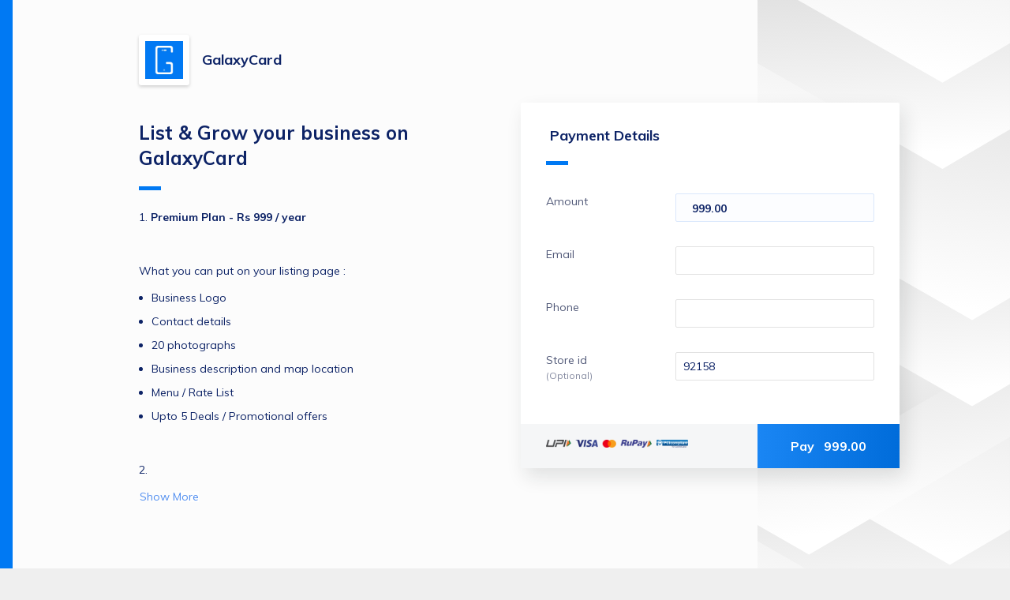

--- FILE ---
content_type: text/html; charset=UTF-8
request_url: https://pages.razorpay.com/pl_DHjpTjt9udfxGO/view?store_id=92158
body_size: 10586
content:
<!doctype html>
<html lang="en">
    <head>
        <meta http-equiv="X-UA-Compatible" content="IE=edge">
        <meta charset="utf-8">
        <meta http-equiv="Content-Type" content="text/html;charset=UTF-8">
        <meta name="viewport" content="user-scalable=no,width=device-width,initial-scale=1,maximum-scale=1">
        <meta name="robots" content="index, follow">
        <meta name="description" content="1. Premium Plan - Rs 999 / year.  . What you can put on your listing page :. Business Logo. Contact details. 20 photographs. Business description and map location. Menu / Rate List. Upto 5 Deals / Promotional offers. . 2. Basic Plan - Rs 399 / year.  . What you can put on your listing page:. Business Logo. Contact details. 1 photograph. Business description and map location. To get the basic plan click here. ">

        <meta property="og:title" content="Pay for List &amp; Grow your business on GalaxyCard by GalaxyCard">
        <meta property="og:image" content="https://cdn.razorpay.com/logos/D8YhQKFV0Ik1kN_large.jpg">
        <meta property="og:image:width" content="276px">
        <meta property="og:image:height" content="276px">
        <meta property="og:description" content="1. Premium Plan - Rs 999 / year.  . What you can put on your listing page :. Business Logo. Contact details. 20 photographs. Business description and map location. Menu / Rate List. Upto 5 Deals / Promotional offers. . 2. Basic Plan - Rs 399 / year.  . What you can put on your listing page:. Business Logo. Contact details. 1 photograph. Business description and map location. To get the basic plan click here. ">

        <meta name="twitter:card" content="summary" />
        <meta name="twitter:title" content="Pay for List &amp; Grow your business on GalaxyCard by GalaxyCard" />
        <meta name="twitter:description" content="1. Premium Plan - Rs 999 / year.  . What you can put on your listing page :. Business Logo. Contact details. 20 photographs. Business description and map location. Menu / Rate List. Upto 5 Deals / Promotional offers. . 2. Basic Plan - Rs 399 / year.  . What you can put on your listing page:. Business Logo. Contact details. 1 photograph. Business description and map location. To get the basic plan click here. " />
        <meta name="twitter:image" content="https://cdn.razorpay.com/logos/D8YhQKFV0Ik1kN_large.jpg" />

        <link rel="icon" href="https://razorpay.com/favicon.png" type="image/x-icon" />


        <style>
            body {
                background-color: #efefef;
            }
        </style>

        <script>
            var Razorpay = {
                config: {
                    keyless_header: "api_v1:FgkYCt4J6qMvdV9yb4cyHNQh0LSBGJKxyl4rq1PMWYSNIkY7wfGRjN1D50/LZZjRqcEA3qf/gS8oKNq2oCb6cJnJRXkIgw=="
                }
            }
        </script>

                            
        <script>
            // <<<JSON_DATA_START>>>
            var data = {"key_id":"rzp_live_u81xbY48lmRT75","is_test_mode":false,"merchant":{"id":"D8YF42PbFGrEsn","name":"GalaxyCard","image":"https:\/\/cdn.razorpay.com\/logos\/D8YhQKFV0Ik1kN_large.jpg","brand_color":"rgb(0,121,243)","brand_text_color":"#ffffff","branding_variant":"control","optimised_web_vitals":"on","contact_optional":false,"email_optional":false,"support_email":"support@galaxycard.in","support_mobile":null,"tnc_link":null,"merchant_country_code":"IN","policy_url":null},"payment_link":{"id":"pl_DHjpTjt9udfxGO","amount":99900,"currency":"INR","currency_symbol":"₹","expire_by":null,"times_payable":null,"times_paid":0,"status":"active","status_reason":null,"short_url":"https:\/\/rzp.io\/l\/bbtY40U","receipt":null,"title":"List & Grow your business on GalaxyCard","description":"{\"value\":[{\"insert\":\"1. \"},{\"attributes\":{\"bold\":true},\"insert\":\"Premium Plan - Rs 999 \/ year\"},{\"insert\":\"\\n \\nWhat you can put on your listing page :\\nBusiness Logo\"},{\"attributes\":{\"list\":\"bullet\"},\"insert\":\"\\n\"},{\"insert\":\"Contact details\"},{\"attributes\":{\"list\":\"bullet\"},\"insert\":\"\\n\"},{\"insert\":\"20 photographs\"},{\"attributes\":{\"list\":\"bullet\"},\"insert\":\"\\n\"},{\"insert\":\"Business description and map location\"},{\"attributes\":{\"list\":\"bullet\"},\"insert\":\"\\n\"},{\"insert\":\"Menu \/ Rate List\"},{\"attributes\":{\"list\":\"bullet\"},\"insert\":\"\\n\"},{\"insert\":\"Upto 5 Deals \/ Promotional offers\"},{\"attributes\":{\"list\":\"bullet\"},\"insert\":\"\\n\"},{\"insert\":\"\\n2. \"},{\"attributes\":{\"bold\":true},\"insert\":\"Basic Plan - Rs 399 \/ year\"},{\"insert\":\"\\n \\nWhat you can put on your listing page:\\nBusiness Logo\"},{\"attributes\":{\"list\":\"bullet\"},\"insert\":\"\\n\"},{\"insert\":\"Contact details\"},{\"attributes\":{\"list\":\"bullet\"},\"insert\":\"\\n\"},{\"insert\":\"1 photograph\"},{\"attributes\":{\"list\":\"bullet\"},\"insert\":\"\\n\"},{\"insert\":\"Business description and map location\"},{\"attributes\":{\"list\":\"bullet\"},\"insert\":\"\\n\"},{\"insert\":\"To get the basic plan click \"},{\"attributes\":{\"link\":\"mailto:business@galaxycard.in?subject=I want to buy the Business promotion plan (basic)\"},\"insert\":\"here\"},{\"insert\":\"\\n\"}],\"metaText\":\"1. Premium Plan - Rs 999 \/ year.  . What you can put on your listing page :. Business Logo. Contact details. 20 photographs. Business description and map location. Menu \/ Rate List. Upto 5 Deals \/ Promotional offers. . 2. Basic Plan - Rs 399 \/ year.  . What you can put on your listing page:. Business Logo. Contact details. 1 photograph. Business description and map location. To get the basic plan click here. \"}","support_contact":null,"support_email":"business@galaxycard.in","terms":null,"type":"payment","payment_page_items":[{"id":"ppi_DOiuGIXfkkivW1","entity":"payment_page_item","payment_link_id":"pl_DHjpTjt9udfxGO","item":{"id":"item_DOiuGHpZSk2Zo2","active":true,"name":"Amount","description":"","amount":99900,"unit_amount":99900,"currency":"INR","type":"payment_page","unit":null,"tax_inclusive":false,"hsn_code":null,"sac_code":null,"tax_rate":null,"tax_id":null,"tax_group_id":null,"created_at":1569914834},"mandatory":true,"image_url":null,"min_purchase":null,"max_purchase":null,"min_amount":null,"max_amount":null,"settings":{"position":"0"},"plan_id":null,"product_config":null,"quantity_available":null}],"hosted_template_id":null,"udf_jsonschema_id":null,"min_amount_value":100,"amount_formatted":"999.00","expire_by_formatted":null,"settings":{"allow_multiple_units":"0","allow_social_share":"1","udf_schema":"[{\"title\":\"Email\",\"name\":\"email\",\"type\":\"string\",\"pattern\":\"email\",\"required\":true,\"settings\":{\"position\":1}},{\"title\":\"Phone\",\"name\":\"phone\",\"type\":\"number\",\"pattern\":\"phone\",\"required\":true,\"minLength\":\"8\",\"options\":[],\"settings\":{\"position\":2}},{\"name\":\"store_id\",\"title\":\"Store id\",\"required\":false,\"type\":\"string\",\"settings\":{\"position\":3}}]","theme":"light","checkout_options":{"email":"email","phone":"phone"},"payment_button_label":"Pay","version":"V2"}},"org":{"branding":{"show_rzp_logo":true,"branding_logo":"","security_branding_logo":"","product_domain_name":"Razorpay Payment Pages"},"custom_code":"rzp"},"checkout_2_enabled":false,"is_pp_batch_upload":false,"keyless_header":"api_v1:FgkYCt4J6qMvdV9yb4cyHNQh0LSBGJKxyl4rq1PMWYSNIkY7wfGRjN1D50\/LZZjRqcEA3qf\/gS8oKNq2oCb6cJnJRXkIgw==","view_preferences":{"exempt_customer_flagging":false,"disclaimer_text_enabled":"on","crossorigin_enabled":"on"},"base_url":"https:\/\/api.razorpay.com","environment":"production"};
            // <<<JSON_DATA_END>>>

            var paymentPageData = data.payment_link;
            paymentPageData.description = paymentPageData.description ? JSON.parse(paymentPageData.description).value : null;

            var requestParams = {"store_id":"92158"};

            var templateData = {
                key_id: data.key_id,
                base_url: data.base_url,
                is_test_mode: data.is_test_mode,
                merchant: data.merchant,
                org: data.org,
                payment_page_data: data.payment_link,
                context: {
                  page_title: data.payment_link.title,
                  form_title: 'Payment Details'
                },
                requestParams: requestParams,
                view_preferences: data.view_preferences,
                keyless_header: data.keyless_header,
                checkout_2_enabled: data.checkout_2_enabled ?? false,
                is_pp_batch_upload: data.is_pp_batch_upload ?? false,
              };
        </script>

                    <script>
                function renderPaymentPage() {
                    window.RZP.renderApp('paymentpage-container', templateData);
                }
            </script>
            <!-- Temporary polyfill for analytics -->
            <script src="https://cdnjs.cloudflare.com/polyfill/v3/polyfill.min.js?features=URL%2CURLSearchParams"></script>
                                                <script src="https://cdn.razorpay.com/static/analytics/bundle.js" defer></script>
                                <script src="https://cdn.razorpay.com/static/assets/color.js" defer></script>

                <link rel="preconnect" href="https://fonts.googleapis.com"/>
                <link href="https://fonts.googleapis.com/css?family=Muli:400,700&display=swap" rel="stylesheet">
                <script src="https://cdn.razorpay.com/static/assets/quilljs/1.3.6/quill.min.js" defer ></script>

                <script
                    src="https://cdn.razorpay.com/static/hosted/wysiwyg.js"
                    onload="renderPaymentPage()"
                    defer
                    crossorigin
                ></script>
                <link rel="stylesheet" href="https://cdn.razorpay.com/static/assets/social-share/icons.css" />
                        </head>

    <body>
        <div id="paymentpage-container">
                    </div>
        <!-- Adding checkout scripts after initial load -->
                    <script>
                window.addEventListener('load', function() {
                    setTimeout(function () {
                        var script = document.createElement("script");
                        script.src = "https://checkout.razorpay.com/v1/checkout.js";
                        document.body.appendChild(script);
                    }, 2000);
                });
            </script>
            </body>
</html>


--- FILE ---
content_type: image/svg+xml
request_url: https://cdn.razorpay.com/static/assets/paymentpages/light_desktop.svg
body_size: 576
content:
<svg width="327" height="692" xmlns="http://www.w3.org/2000/svg" xmlns:xlink="http://www.w3.org/1999/xlink"><defs><path id="a" d="M0 0h327v692H0z"/><linearGradient x1="52.77%" y1="-22.643%" x2="47.93%" y2="95.334%" id="c"><stop stop-color="#E1E1E1" offset="0%"/><stop stop-color="#FFF" offset="100%"/></linearGradient><linearGradient x1="6.371%" y1="103.744%" x2="46.399%" y2="21.924%" id="d"><stop stop-color="#DFDFDF" offset="0%"/><stop stop-color="#FFF" offset="100%"/></linearGradient><linearGradient x1="44.247%" y1="47.346%" x2="47.93%" y2="95.334%" id="e"><stop stop-color="#DFDFDF" offset="0%"/><stop stop-color="#FFF" offset="100%"/></linearGradient><linearGradient x1="46.399%" y1="21.924%" x2="28.459%" y2="91.685%" id="f"><stop stop-color="#DFDFDF" offset="0%"/><stop stop-color="#FFF" offset="100%"/></linearGradient><linearGradient x1="34.813%" y1="38.425%" x2="47.93%" y2="95.334%" id="g"><stop stop-color="#DFDFDF" offset="0%"/><stop stop-color="#FFF" offset="100%"/></linearGradient><linearGradient x1="30.079%" y1="94.303%" x2="69.923%" y2="16.176%" id="h"><stop stop-color="#DFDFDF" offset="0%"/><stop stop-color="#FFF" offset="100%"/></linearGradient></defs><g fill="none" fill-rule="evenodd"><mask id="b" fill="#fff"><use xlink:href="#a"/></mask><g mask="url(#b)" fill-rule="nonzero"><path fill="url(#c)" d="M345.117 490.222l346.161-202.427L342.53 93 0 292.962z" transform="translate(-251 484)"/><path fill="url(#d)" d="M345.117 397.222l346.161-202.427L342.53 0 0 199.962z" transform="translate(-251 484)"/></g><g mask="url(#b)" fill-rule="nonzero"><path fill="url(#e)" d="M345.117 490.222l346.161-202.427L342.53 93 0 292.962z" transform="translate(-251 308)"/><path fill="url(#f)" d="M345.117 397.222l346.161-202.427L342.53 0 0 199.962z" transform="translate(-251 308)"/></g><g mask="url(#b)" fill-rule="nonzero"><path fill="url(#e)" d="M345.117 490.222l346.161-202.427L342.53 93 0 292.962z" transform="translate(-83 212)"/><path fill="url(#f)" d="M345.117 397.222l346.161-202.427L342.53 0 0 199.962z" transform="translate(-83 212)"/></g><g mask="url(#b)" fill-rule="nonzero"><path fill="url(#g)" d="M345.117 490.222l346.161-202.427L342.53 93 0 292.962z" transform="translate(-235 108)"/><path fill="url(#h)" d="M345.117 397.222l346.161-202.427L342.53 0 0 199.962z" transform="translate(-235 108)"/></g><g mask="url(#b)" fill-rule="nonzero"><path fill="url(#e)" d="M345.117 490.222l346.161-202.427L342.53 93 0 292.962z" transform="translate(-83 -148)"/><path fill="url(#f)" d="M345.117 397.222l346.161-202.427L342.53 0 0 199.962z" transform="translate(-83 -148)"/></g><path fill="url(#f)" fill-rule="nonzero" mask="url(#b)" d="M118.117 441.222l346.161-202.427L115.53 44-227 243.962z"/><path fill="url(#e)" fill-rule="nonzero" mask="url(#b)" d="M286.117 438.222l346.161-202.427L283.53 41-59 240.962z"/><path fill="url(#f)" fill-rule="nonzero" mask="url(#b)" d="M286.117 345.222l346.161-202.427L283.53-52-59 147.962z"/><path fill="url(#f)" fill-rule="nonzero" mask="url(#b)" d="M86.117 185.222L432.278-17.205 83.53-212-259-12.038z"/><path fill="url(#e)" fill-rule="nonzero" mask="url(#b)" d="M254.117 182.222L600.278-20.205 251.53-215-91-15.038z"/><path fill="url(#f)" fill-rule="nonzero" mask="url(#b)" d="M254.117 89.222l346.161-202.427L251.53-308-91-108.038z"/></g></svg>